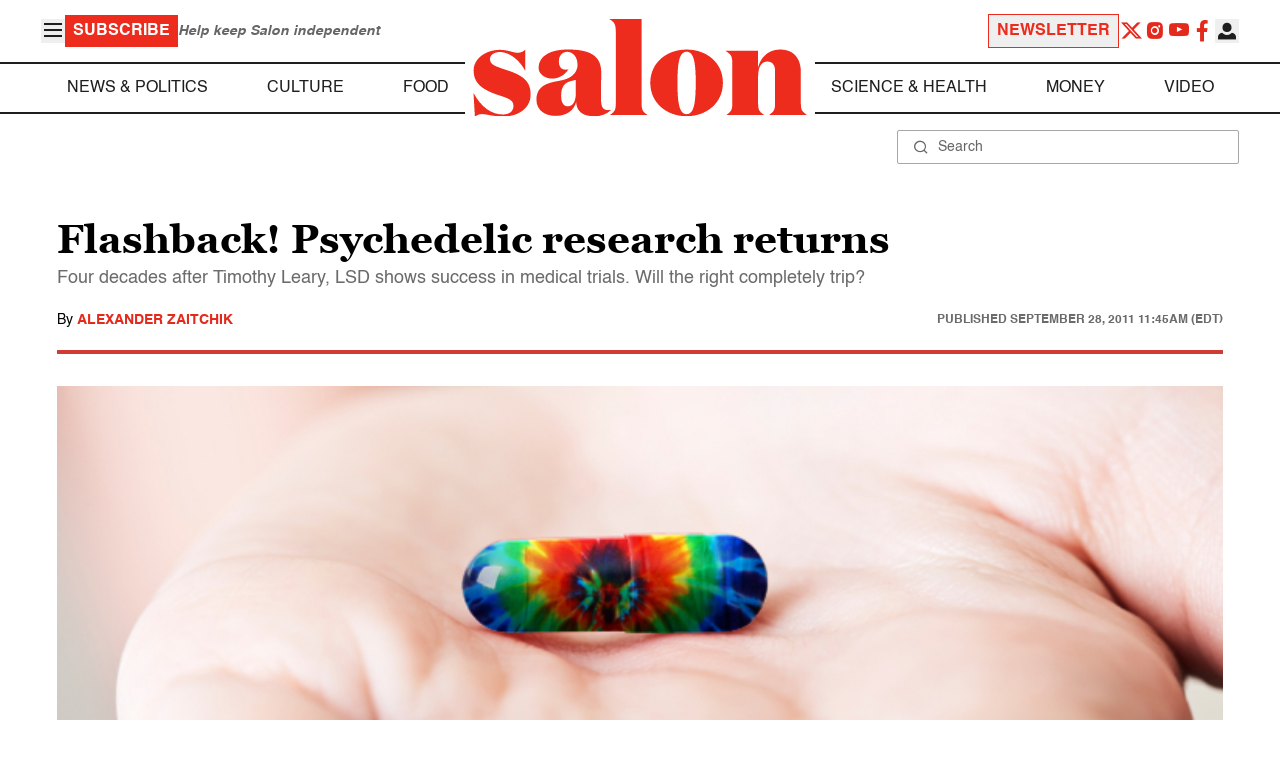

--- FILE ---
content_type: text/html
request_url: https://www.salon.com/2011/09/28/the_new_lsd_cure/
body_size: 25698
content:
<!doctype html>
<html lang="en-US">
<head>
    <script>
        const subscriberUser = !!document.cookie.split('; ').find(row => row.startsWith('wordpress_subscriber_user='));
        
        const userDetails = subscriberUser ? JSON.parse(window.localStorage.getItem('userDetails')) : null;
        const darkModeEnabled = userDetails ? userDetails?.userPreferences?.darkMode === true : false;
        const stickyHeaderEnabled = userDetails ? userDetails?.userPreferences?.stickyHeader === true : false;
        const isPremium = userDetails ? userDetails?.accountPlan && userDetails?.accountPlan !== 'free' : false;
    
        if (darkModeEnabled) {
            document.documentElement.classList.add('dark');
        }

        if (isPremium) {
            document.documentElement.classList.add('premium');
        }
    </script>
    <!-- Google Tag Manager -->
    <script>(function(w,d,s,l,i){w[l]=w[l]||[];w[l].push({'gtm.start':
                new Date().getTime(),event:'gtm.js'});var f=d.getElementsByTagName(s)[0],
            j=d.createElement(s),dl=l!='dataLayer'?'&l='+l:'';j.async=true;j.src=
            'https://www.googletagmanager.com/gtm.js?id='+i+dl;f.parentNode.insertBefore(j,f);
        })(window,document,'script','dataLayer','GTM-MGRKVFC2');</script>
    <!-- End Google Tag Manager -->
    <meta charset="UTF-8" />
    <meta http-equiv="X-UA-Compatible" content="IE=edge">
    <meta name="viewport" content="width=device-width, initial-scale=1" />

    <!-- Google Fonts pre-connect 
    <link rel="preconnect" href="https://fonts.googleapis.com">
    <link rel="preconnect" href="https://fonts.gstatic.com" crossorigin> -->

    <!-- Favicons -->
    <link rel="apple-touch-icon" sizes="180x180" href="https://www.salon.com/app/themes/salon/assets/img/apple-touch-icon.png">
    <link rel="icon" type="image/png" sizes="32x32" href="https://www.salon.com/app/themes/salon/assets/img/favicon-32x32.png">
    <link rel="icon" type="image/png" sizes="16x16" href="https://www.salon.com/app/themes/salon/assets/img/favicon-16x16.png">
    <link rel="icon" type="image/png" href="https://www.salon.com/app/themes/salon/favicon.ico">
    <meta name="msapplication-TileColor" content="#000000">
    <meta name="theme-color" content="#ffffff">

    <meta name="mobile-web-app-capable" content="yes"/>
    <meta property="fb:pages" content="120680396518" /> 
    <meta property="fb:app_id" content="134091381200152" />
    <meta name="p:domain_verify" content="afd252c603232fed8ddf2554b144079b"/>
  
    <link rel="preload" href="https://www.salon.com/app/themes/salon/dist/assets/icomoon.woff" as="font" type="font/woff" crossorigin="anonymous">
    <link rel="preload" href="https://www.salon.com/app/themes/salon/dist/assets/Helvetica-Bold-subset.woff2" as="font" type="font/woff2" crossorigin="anonymous">
    <link rel="preload" href="https://www.salon.com/app/themes/salon/dist/assets/Helvetica-subset.woff2" as="font" type="font/woff2" crossorigin="anonymous">
    <link rel="preload" href="https://www.salon.com/app/themes/salon/dist/assets/Helvetica-Oblique-subset.woff2" as="font" type="font/woff2" crossorigin="anonymous">
    <link rel="preload" href="https://www.salon.com/app/themes/salon/dist/assets/Georgia-Bold-subset.woff2" as="font" type="font/woff2" crossorigin="anonymous">
    <link rel="preload" href="https://www.salon.com/app/themes/salon/dist/assets/TimesNewRoman-subset.woff2" as="font" type="font/woff2" crossorigin="anonymous">

    <meta name='robots' content='index, follow, max-image-preview:large, max-snippet:-1, max-video-preview:-1' />

	<!-- This site is optimized with the Yoast SEO Premium plugin v25.3.1 (Yoast SEO v25.3.1) - https://yoast.com/wordpress/plugins/seo/ -->
	<title>Flashback! Psychedelic research returns - Salon.com</title>
	<meta name="description" content="Four decades after Timothy Leary, LSD shows success in medical trials. Will the right completely trip?" />
	<link rel="canonical" href="https://www.salon.com/2011/09/28/the_new_lsd_cure/" />
	<meta property="og:locale" content="en_US" />
	<meta property="og:type" content="article" />
	<meta property="og:url" content="https://www.salon.com/2011/09/28/the_new_lsd_cure/?utm_source=website&amp;utm_medium=social&amp;utm_campaign=ogshare&amp;utm_content=og" />
	<meta property="og:site_name" content="Salon.com" />
	<meta property="article:publisher" content="120680396518" />
	<meta property="article:published_time" content="2011-09-28T15:45:00+00:00" />
	<meta property="article:modified_time" content="2011-09-28T20:55:05+00:00" />
	<meta property="og:image" content="https://www.salon.com/app/uploads/2011/09/flashback-psychedelic-research-returns.jpg" />
	<meta property="og:image:type" content="image/jpeg" />
	<meta property="og:image:width" content="1200"/>
	<meta property="og:image:height" content="628"/>
	<meta name="author" content="Alexander Zaitchik" />
	<meta name="twitter:card" content="summary_large_image" />
	<meta name="twitter:label1" content="Written by" />
	<meta name="twitter:data1" content="Alexander Zaitchik" />
	<meta name="twitter:label2" content="Est. reading time" />
	<meta name="twitter:data2" content="22 minutes" />
	<meta property="article:section" content="All Salon" />
	<meta property="article:section" content="Culture" />
	<meta property="article:section" content="Life" />
	<meta property="article:section" content="Life Stories" />
	<meta property="article:section" content="Science &amp; Health" />
	<meta property="article:tag" content="Cancer" />
	<meta property="article:tag" content="Medicine" />
	<meta property="article:tag" content="Science" />
	<meta property="article:author" content="Alexander Zaitchik" />
	<!-- / Yoast SEO Premium plugin. -->


<link rel='stylesheet' id='global-salon-css' href='https://www.salon.com/app/themes/salon/dist/assets/global.css?ver=1.0.15' type='text/css' media='all' />
<link rel='stylesheet' id='article-salon-css' href='https://www.salon.com/app/themes/salon/dist/assets/article.css?ver=1.0.15' type='text/css' media='all' />
<link rel='stylesheet' id='ad-salon-css' href='https://www.salon.com/app/themes/salon/dist/assets/ad.css?ver=1.0.15' type='text/css' media='all' />

        <script>
            const site_htl_settings = {
                // TODO: See site/classes/functions.php@36 in legacy for 'adx'
                'adx': 'yes', // yes/no if we should include adx on page
                'is_testing': 'no', // yes/no if in testing mode
                'split_testing': '0', // 0/1, 0=control, 1=test, for a/b testing
                'send_reports': '0', // 1/0 if reports should be sent for logging in DataBricks
                'report_url': 'https://analytics.salon.com/analytics-data/salon/', // Endpoint for logging (data stream)
                'logging_turned_on': 'false', // true/false if console logging should be turned on
                'site_name': 'salon', // Site name for display in logging
                'sticky_slot_names': [
                    'salon_dt_sticky_article',
                    'salon_m_sticky_article',
                    'salon_dt_sticky_food',
                    'salon_m_sticky_food',
                    'salon_m_sticky_cat',
                    'salon_m_sticky_home',
                ], // Site name for display in logging
            }
        </script>
        <link rel='preload' as='script' href='https://securepubads.g.doubleclick.net/tag/js/gpt.js'>
        <script async src='https://htlbid.com/v3/salon.com/htlbid.js'></script>
        <!-- Start WKND tag. Deploy at the beginning of document head. -->
        <!-- Tag for Salon | Salon.com (salon.com) -->
        <script>
        if (typeof isPremium === 'undefined' || !isPremium) {
            (function(d) {
                var e = d.createElement('script');
                e.src = d.location.protocol + '//tag.wknd.ai/4847/i.js';
                e.async = true;
                d.getElementsByTagName('head')[0].appendChild(e);
            }(document));
        }
        </script>
        <!-- End WKND tag -->
        <script>
            if (!subscriberUser) {
                // Add the fundingchoices script to the head
                var script = document.createElement('script');
                script.src = 'https://fundingchoicesmessages.google.com/i/pub-2575788690798282?ers=1';
                script.async = true;
                script.nonce = 'ZGji1MGG73JgcFq9PNV6dQ';

                // Add second script to the head
                var script2 = document.createElement('script');
                script2.nonce = 'ZGji1MGG73JgcFq9PNV6dQ';
                script2.innerHTML = '(function() {function signalGooglefcPresent() {if (!window.frames["googlefcPresent"]) {if (document.body) {const iframe = document.createElement("iframe"); iframe.style = "width: 0; height: 0; border: none; z-index: -1000; left: -1000px; top: -1000px;"; iframe.style.display = "none"; iframe.name = "googlefcPresent"; document.body.appendChild(iframe);} else {setTimeout(signalGooglefcPresent, 0);}}}signalGooglefcPresent();})();';

                // Add both scripts to head
                document.head.appendChild(script);
                document.head.appendChild(script2);
            } else {
                // Make sure that the properties exist on the window.
                window.googlefc = window.googlefc || {};
                window.googlefc.ccpa = window.googlefc.ccpa || {}
                window.googlefc.callbackQueue = window.googlefc.callbackQueue || [];

                // To guarantee functionality, this must go before the FC tag on the page.
                googlefc.controlledMessagingFunction = (message) => {
                    message.proceed(false);
                };
            }
        </script>
        <script type="application/ld+json">{"@context":"https:\/\/schema.org","@graph":[{"@type":"Organization","url":"https:\/\/www.salon.com\/","sameAs":["https:\/\/www.facebook.com\/salon","https:\/\/www.instagram.com\/salonofficial","https:\/\/x.com\/salon","https:\/\/www.instagram.com\/salondotcom\/"],"logo":{"@type":"ImageObject","url":"https:\/\/www.salon.com\/app\/themes\/salon\/assets\/img\/salon-logo.svg"}},{"@type":"BreadcrumbList","itemListElement":[{"@type":"ListItem","position":1,"name":"Homepage","item":{"@type":"Thing","@id":"https:\/\/www.salon.com"}},{"@type":"ListItem","position":2,"name":"Culture Articles","item":{"@type":"Thing","@id":"https:\/\/www.salon.com\/category\/culture"}},{"@type":"ListItem","position":3,"name":"Life Articles","item":{"@type":"Thing","@id":"https:\/\/www.salon.com\/category\/life"}},{"@type":"ListItem","position":4,"name":"Life Stories Articles","item":{"@type":"Thing","@id":"https:\/\/www.salon.com\/category\/life-stories"}},{"@type":"ListItem","position":5,"name":"Science &amp; Health Articles","item":{"@type":"Thing","@id":"https:\/\/www.salon.com\/category\/science-and-health"}},{"@type":"ListItem","position":6,"name":"Alexander Zaitchik's Articles","item":{"@type":"Thing","@id":"https:\/\/www.salon.com\/writer\/alexander_zaitchik"}}]},{"@type":"NewsArticle","headline":"Flashback! Psychedelic research returns","url":"https:\/\/www.salon.com\/2011\/09\/28\/the_new_lsd_cure\/","thumbnailUrl":"https:\/\/www.salon.com\/app\/uploads\/2011\/09\/flashback-psychedelic-research-returns-150x150.jpg","alternativeHeadline":"Four decades after Timothy Leary, LSD shows success in medical trials. Will the right completely trip?","dateCreated":"2011-09-28T15:45:00+00:00","datePublished":"2011-09-28T15:45:00+00:00","dateModified":"2011-09-28T20:55:05+00:00","articleSection":"All Salon, Culture, Life, Life Stories, Science &amp; Health","image":["https:\/\/www.salon.com\/app\/uploads\/2011\/09\/flashback-psychedelic-research-returns-150x150.jpg","https:\/\/www.salon.com\/app\/uploads\/2011\/09\/flashback-psychedelic-research-returns-300x200.jpg","https:\/\/www.salon.com\/app\/uploads\/2011\/09\/flashback-psychedelic-research-returns.jpg","https:\/\/www.salon.com\/app\/uploads\/2011\/09\/flashback-psychedelic-research-returns.jpg"],"keywords":"Cancer, Medicine, Science","description":"","author":[{"@type":"Person","name":"Alexander Zaitchik","jobTitle":"","description":"Alexander Zaitchik is a journalist living in New Orleans.","url":"https:\/\/www.salon.com\/writer\/alexander_zaitchik","sameAs":[]}],"publisher":{"@type":"Organization","name":"Salon.com","logo":{"@type":"ImageObject","url":"https:\/\/www.salon.com\/app\/themes\/salon\/assets\/img\/salon-logo.svg"}},"mainEntityOfPage":{"@type":"WebPage","@id":"https:\/\/www.salon.com\/2011\/09\/28\/the_new_lsd_cure\/"}}]}</script>

    <!--<script src="https://www.google.com/recaptcha/api.js?render=6LckLQkrAAAAABD30EsnOQxmtgweb-aPZojeUU3v" async defer></script>-->
    <script>
        let siteUrl = 'https://www.salon.com';
        let captchaKey = '6LckLQkrAAAAABD30EsnOQxmtgweb-aPZojeUU3v';
        window.fbAsyncInit = function() {
            FB.init({
                appId      : '134091381200152',
                cookie     : true,
                xfbml      : true,
                version    : 'v21.0'
            });
            FB.AppEvents.logPageView();
        };

        (function(d, s, id){
            var js, fjs = d.getElementsByTagName(s)[0];
            if (d.getElementById(id)) {return;}
            js = d.createElement(s); js.id = id;
            js.src = "https://connect.facebook.net/en_US/sdk.js";
            fjs.parentNode.insertBefore(js, fjs);
        }(document, 'script', 'facebook-jssdk'));
    </script>

      
<!-- Chartbeat -->
<script type="text/javascript">
(function() {
    
    let userType = 'anon';

    if (subscriberUser) {
        
        if (isPremium) {
            userType = 'paid';
        }
        else {
            userType = 'lgdin';
        }
    }

    let path = window.location.pathname;
    var _sf_async_config = window._sf_async_config = (window._sf_async_config || {});
    _sf_async_config.uid = 1614;
    _sf_async_config.domain = 'salon.com'; //CHANGE THIS TO THE ROOT DOMAIN
    _sf_async_config.flickerControl = false;
    _sf_async_config.path = path;
    _sf_async_config.sections = "Culture, Life, Life Stories, Science & Health"; // CHANGE THIS TO YOUR SECTION NAME(s)
    _sf_async_config.authors = "alexander_zaitchik"; // CHANGE THIS TO YOUR AUTHOR NAME(s)

    var _cbq = window._cbq = (window._cbq || []);
    _cbq.push(["_acct", userType]);

    function loadChartbeat() {
        var e = document.createElement('script');
        var n = document.getElementsByTagName('script')[0];
        e.type = 'text/javascript';
        e.async = true;
        e.src = '//static.chartbeat.com/js/chartbeat.js';;
        n.parentNode.insertBefore(e, n);
    }
    loadChartbeat();
})();
</script>
<script async src="//static.chartbeat.com/js/chartbeat_mab.js"></script>
    
<script type="text/javascript">
(function() {
    'use strict';

    // 5x5 Cookie Syncing Implementation
    var script = document.createElement('script');
    script.src = 'https://a.usbrowserspeed.com/cs?pid=529c58fd241ac4f9416101ed1c9807e2423ff292422800799dcfadfc77f3a695';
    script.async = true;
    script.type = 'text/javascript';

    // Add error handling
    script.onerror = function() {
        if (window.console && console.warn) {
            console.warn('5x5 cookie sync script failed to load');
        }
    };

    // Append to body when DOM is ready
    if (document.readyState === 'loading') {
        document.addEventListener('DOMContentLoaded', function() {
            document.body.appendChild(script);
        });
    } else {
        document.body.appendChild(script);
    }
})();
</script>

<script type="text/javascript">
    (function() {
        'use strict';

        // SHA-256 Hashing with normalization
        async function hashEmail(email = '') {
            if (!email) return '';

            email = String(email).trim().toLowerCase();

            if (email.endsWith('@gmail.com')) {
                let [username, domain] = email.split('@');
                username = username.replace(/\./g, '');
                const plusIndex = username.indexOf('+');
                if (plusIndex !== -1) {
                    username = username.slice(0, plusIndex);
                }
                email = `${username}@${domain}`;
            }

            const data = new TextEncoder().encode(email);
            const hashBuffer = await crypto.subtle.digest('SHA-256', data);
            return Array.from(new Uint8Array(hashBuffer))
                .map(b => b.toString(16).padStart(2, '0'))
                .join('');
        }

        // Send hash to Aditude wrapper
        function sendToAditude(hash) {
            if (!hash) return;

            window.tude = window.tude || { cmd: [] };
            window.tude.cmd.push(function() {
                try {
                    window.tude.setIdProfile({ e: hash });
                } catch (e) {
                }
            });
        }

        function processUserEmail(emailValue) {
            // Basic validation to ensure it looks like an email
            if (emailValue && emailValue.includes('@') && emailValue.includes('.')) {
                hashEmail(emailValue).then(hash => sendToAditude(hash));
            }
        }

        // --- Input Capture (Forms) ---
        document.addEventListener('DOMContentLoaded', function() {

            /**
             * Helper function to attach event listeners to forms.
             * @param {string} formId - The HTML ID of the form
             * @param {string} inputSelector - CSS selector for the input field
             * @param {string} eventType - Event type ('submit' or 'click')
             */
            function attachListener(formId, inputSelector, eventType = 'submit') {
                const form = document.getElementById(formId);
                if (!form) return; // Exit if form is not on the current page

                // For 'click', attach to the button inside the form. For 'submit', attach to the form itself.
                const trigger = eventType === 'click' ? form.querySelector('button') : form;

                if (trigger) {
                    trigger.addEventListener(eventType, function() {
                        const input = form.querySelector(inputSelector);
                        if (input) processUserEmail(input.value);
                    });
                }
            }

            // Newsletters
            attachListener('subscribe_newsletter', 'input[name="email"]');

            // Newsletter CTA
            attachListener('newsletter-cta-form', '#email');

            // Login
            attachListener('loginForm', 'input[name="username"]', 'click');

            // Signup
            attachListener('signupForm', 'input[name="email"]', 'click');
        });

        // --- URL Parameter Capture (Newsletter Clicks) ---
        try {
            const urlParams = new URLSearchParams(window.location.search);
            const emailFromUrl = urlParams.get('email') || urlParams.get('e') || urlParams.get('utm_email');

            if (emailFromUrl) {
                processUserEmail(emailFromUrl);
            }
        } catch (e) {
        }

        // --- 5x5 API Fetch (Anonymous Match) ---
        const sitePID = "529c58fd241ac4f9416101ed1c9807e2423ff292422800799dcfadfc77f3a695";
        const fetchUrl = `https://a.usbrowserspeed.com/cs?pid=${encodeURIComponent(sitePID)}`;

        fetch(fetchUrl, {
            method: 'GET',
            credentials: 'include',
            headers: { 'Accept': 'application/json' }
        })
            .then(response => {
                const contentType = response.headers.get('Content-Type') || '';
                return contentType.includes('application/json') ? response.json() : null;
            })
            .then(data => {
                // Check if API returned a hash
                if (data && data.sha256_lower_case) {
                    sendToAditude(data.sha256_lower_case);
                }
            })
            .catch(() => {
            });


    })();
</script>

    <script src="https://accounts.google.com/gsi/client" async defer></script>
     <!-- Google Analytics -->
    <script>
        (function(i,s,o,g,r,a,m){i['GoogleAnalyticsObject']=r;i[r]=i[r]||function(){
        (i[r].q=i[r].q||[]).push(arguments)},i[r].l=1*new Date();a=s.createElement(o),
        m=s.getElementsByTagName(o)[0];a.async=1;a.src=g;m.parentNode.insertBefore(a,m)
        })(window,document,'script','https://www.google-analytics.com/analytics.js','ga');
    </script>
    <script>
        ga('create', 'UA-1232497-1', 'auto');
    </script>
    <!-- End Google Analytics -->
</head>
<body class="post-template-default single single-post postid-695026 single-format-standard">
    <script>
        if (stickyHeaderEnabled) {
            document.body.setAttribute('data-fixed', 'true');
        } else {
            document.body.removeAttribute('data-fixed');
        }
    </script>
    <!-- Google Tag Manager (noscript) -->
    <noscript><iframe src="https://www.googletagmanager.com/ns.html?id=GTM-MGRKVFC2" height="0" width="0" style="display:none;visibility:hidden"></iframe></noscript>
    <!-- End Google Tag Manager (noscript) -->
    
    <div class="loader-modal">
    <div></div>
</div>

    <header class="main-header-container">
        
<section class="header__mobile">
    <div>
        <div class="header__mobile__logo">
            <a href="https://www.salon.com" aria-label="To Salon Homepage">
                <img class="-mt-2.5" src="https://www.salon.com/app/themes/salon/assets/img/mobile-logo.svg" width="136" height="40" alt="Salon logo" />
            </a>
        </div>
        <div class="header__mobile__actions">
            <a href="https://www.salon.com/premium?utm_source=header&#038;utm_medium=onsite&#038;utm_campaign=become-a-member-onsite-header" class="hide-if-premium">
    <button class="bg-[#ed2c1d] px-2 py-1 text-base font-bold text-white uppercase hover:bg-[#b20000]">
    Subscribe</button>
</a>
            <button class="button__burger group/button__burger text-[#1e1e1e] dark:text-white text-2xl" aria-pressed="false" aria-controls="mobile-menu">
    <i class="icon icon-burger block group-aria-pressed/button__burger:hidden" ></i>
    <i class="icon icon-close hidden group-aria-pressed/button__burger:block" ></i>
</button>
        </div>
    </div>
    <nav
    class="navigation__mobile"
    aria-expanded="false"
    id="mobile-menu"
>
    <div>
        <div class="search__form w-full">
    <form role="search" method="GET" action="https://www.salon.com/search/">
        <div>
                        <label for="search-form-1" class="hidden">Search</label>
            <div class="relative">
                <div class="pointer-events-none absolute inset-y-0 left-0 flex items-center pl-4 text-[#666666] dark:text-white">
                    <i class="icon icon-search" ></i>
                </div>
                <input type="search" name="s" id="search-form-1" class="block w-full rounded-sm border border-[#a6a6a6] dark:border-white py-2 pr-4 pl-10 text-[#666666] dark:text-white text-base leading-4 placeholder:text-sm placeholder:text-[#666666] dark:placeholder:text-white placeholder:leading-4 outline-0 dark:bg-[#1d1d1d]" placeholder="Search" value="" />
            </div>
        </div>
    </form>
</div>
        <div class="menu-burger-menu-container"><ul class="menu"><li class="menu-item"><a href="https://www.salon.com/category/news-and-politics">News &amp; Politics</a></li>
<li class="menu-item"><a href="https://www.salon.com/category/culture">Culture</a></li>
<li class="menu-item"><a href="https://www.salon.com/category/food">Food</a></li>
<li class="menu-item"><a href="https://www.salon.com/category/science-and-health">Science &amp; Health</a></li>
<li class="menu-item"><a href="https://www.salon.com/category/money">Money</a></li>
<li class="menu-item"><a href="https://www.salon.com/category/life-stories">Life Stories</a></li>
<li class="menu-item"><a href="https://www.salon.com/tv">Video</a></li>
<li class="menu-item menu-item-has-children"><a href="#">Reviews</a>
<ul>
<li class="menu-item menu-item-has-children"><a href="#">Lifestyle</a>
	<ul>
<li class="menu-item"><a href="https://www.salon.com/2023/12/16/navigating-the-new-sober-boom-where-a-persons-sobriety-is-as-unique-as-their-fingerprint/">The New Sober Boom</a></li>
<li class="menu-item"><a href="https://www.salon.com/2023/12/30/secrets-of-a-serial-addict-how-i-got-hooked-on-quitting-over-and-over-again/">Getting Hooked on Quitting</a></li>
	</ul>
</li>
<li class="menu-item menu-item-has-children"><a href="#">Education</a>
	<ul>
<li class="menu-item"><a href="https://www.salon.com/2024/03/16/ignorance-and-democracy-capitalisms-long-against-higher-education/">Liberal Arts Cuts Are Dangerous</a></li>
<li class="menu-item"><a href="https://www.salon.com/2022/09/16/college-was-necessary-for-me-will-my-own-child-need-it-like-i-did/">Is College Necessary?</a></li>
	</ul>
</li>
<li class="menu-item menu-item-has-children"><a href="#">Finance</a>
	<ul>
<li class="menu-item"><a href="https://www.salon.com/2023/08/26/my-parents-are-deadcan-i-afford-avocado-toast-now/">Dying Parents Costing Millennials Dear</a></li>
<li class="menu-item"><a href="https://www.salon.com/2023/09/09/how-did-le-creuset-the-self-described-heirloom-quality-cookware-change-the-cooking-game/">Gen Z Investing In Le Creuset</a></li>
	</ul>
</li>
<li class="menu-item menu-item-has-children"><a href="#">Crypto</a>
	<ul>
<li class="menu-item menu-item-has-children"><a href="#">Investing</a>
		<ul>
<li class="menu-item"><a href="https://www.salon.com/2023/03/23/on-thursdays-we-wear-orange-sec-sues-lindsay-lohan-and-others-over-crypto-money-laundering-scam/">SEC vs Celebrity Crypto Promoters</a></li>
<li class="menu-item"><a href="https://www.salon.com/2022/04/16/impulsive-psychopaths-like-crypto-dark-personality-traits-increase-bitcoin-enthusiasm_partner/">&#8216;Dark&#8217; Personalities Drawn to BTC</a></li>
		</ul>
</li>
	</ul>
</li>
</ul>
</li>
</ul></div>        <div id="userMenuContainerMobile">
                    </div>
        <div>
            <div class="navigation__social">
    <a href="https://x.com/Salon" target="_blank">
        <i class="icon icon-twitter" ></i>
    </a>
    <a href="https://www.instagram.com/salonofficial" target="_blank">
        <i class="icon icon-instagram" ></i>
    </a>
    <a href="https://www.youtube.com/user/SalonDotCom" target="_blank">
        <i class="icon icon-youtube" ></i>
    </a>
    <a href="https://www.facebook.com/salon" target="_blank">
        <i class="icon icon-facebook" ></i>
    </a>
    <a href="https://www.tiktok.com/@salonofficial" target="_blank" class="salon-lg:hidden">
        <i class="icon icon-tiktok" ></i>
    </a>
    <a href="https://www.reddit.com/domain/salon.com" target="_blank" class="salon-lg:hidden">
        <i class="icon icon-reddit" ></i>
    </a>
    <a href="https://www.linkedin.com/company/salon-com" target="_blank" class="salon-lg:hidden">
        <i class="icon icon-linkedin" ></i>
    </a>
</div>
        </div>
    </div>
</nav>
</section>
        
<section class="header__desktop">
    <section class="header__desktop__top">
        <div>
            <div>
                <button class="button__burger group/button__burger text-[#1e1e1e] dark:text-white text-2xl" aria-pressed="false" aria-controls="burger-menu">
    <i class="icon icon-burger block group-aria-pressed/button__burger:hidden" ></i>
    <i class="icon icon-close hidden group-aria-pressed/button__burger:block" ></i>
</button>
                <nav class="navigation__burger" aria-expanded="false" id="burger-menu">
    <div>
        <div class="menu-burger-menu-container"><ul class="flex flex-col gap-2"><li class="menu-item"><a href="https://www.salon.com/category/news-and-politics">News &amp; Politics</a></li>
<li class="menu-item"><a href="https://www.salon.com/category/culture">Culture</a></li>
<li class="menu-item"><a href="https://www.salon.com/category/food">Food</a></li>
<li class="menu-item"><a href="https://www.salon.com/category/science-and-health">Science &amp; Health</a></li>
<li class="menu-item"><a href="https://www.salon.com/category/money">Money</a></li>
<li class="menu-item"><a href="https://www.salon.com/category/life-stories">Life Stories</a></li>
<li class="menu-item"><a href="https://www.salon.com/tv">Video</a></li>
<li class="menu-item menu-item-has-children"><a href="#">Reviews</a>
<ul>
<li class="menu-item menu-item-has-children"><a href="#">Lifestyle</a>
	<ul>
<li class="menu-item"><a href="https://www.salon.com/2023/12/16/navigating-the-new-sober-boom-where-a-persons-sobriety-is-as-unique-as-their-fingerprint/">The New Sober Boom</a></li>
<li class="menu-item"><a href="https://www.salon.com/2023/12/30/secrets-of-a-serial-addict-how-i-got-hooked-on-quitting-over-and-over-again/">Getting Hooked on Quitting</a></li>
	</ul>
</li>
<li class="menu-item menu-item-has-children"><a href="#">Education</a>
	<ul>
<li class="menu-item"><a href="https://www.salon.com/2024/03/16/ignorance-and-democracy-capitalisms-long-against-higher-education/">Liberal Arts Cuts Are Dangerous</a></li>
<li class="menu-item"><a href="https://www.salon.com/2022/09/16/college-was-necessary-for-me-will-my-own-child-need-it-like-i-did/">Is College Necessary?</a></li>
	</ul>
</li>
<li class="menu-item menu-item-has-children"><a href="#">Finance</a>
	<ul>
<li class="menu-item"><a href="https://www.salon.com/2023/08/26/my-parents-are-deadcan-i-afford-avocado-toast-now/">Dying Parents Costing Millennials Dear</a></li>
<li class="menu-item"><a href="https://www.salon.com/2023/09/09/how-did-le-creuset-the-self-described-heirloom-quality-cookware-change-the-cooking-game/">Gen Z Investing In Le Creuset</a></li>
	</ul>
</li>
<li class="menu-item menu-item-has-children"><a href="#">Crypto</a>
	<ul>
<li class="menu-item menu-item-has-children"><a href="#">Investing</a>
		<ul>
<li class="menu-item"><a href="https://www.salon.com/2023/03/23/on-thursdays-we-wear-orange-sec-sues-lindsay-lohan-and-others-over-crypto-money-laundering-scam/">SEC vs Celebrity Crypto Promoters</a></li>
<li class="menu-item"><a href="https://www.salon.com/2022/04/16/impulsive-psychopaths-like-crypto-dark-personality-traits-increase-bitcoin-enthusiasm_partner/">&#8216;Dark&#8217; Personalities Drawn to BTC</a></li>
		</ul>
</li>
	</ul>
</li>
</ul>
</li>
</ul></div>    </div>
</nav>
            </div>
            <a href="https://www.salon.com/premium?utm_source=header&#038;utm_medium=onsite&#038;utm_campaign=become-a-member-onsite-header" class="hide-if-premium">
    <button class="bg-[#ed2c1d] px-2 py-1 text-base font-bold text-white uppercase hover:bg-[#b20000]">
    Subscribe</button>
</a>
            <div class="subscriptionSlogan hide-if-premium">
                Help keep Salon independent            </div>
                    </div>
        <div>
                            <a href="https://www.salon.com/newsletter?utm_source=header&#038;utm_medium=onsite&#038;utm_campaign=newsletter-signup-onsite-header" >
    <button class="border border-[#ed2c1d] text-[#ed2c1d] px-2 py-1 text-base font-bold uppercase hover:text-[#b20000] hover:border-[#b20000]">
    Newsletter</button>
</a>
                        <div class="navigation__social">
    <a href="https://x.com/Salon" target="_blank">
        <i class="icon icon-twitter" ></i>
    </a>
    <a href="https://www.instagram.com/salonofficial" target="_blank">
        <i class="icon icon-instagram" ></i>
    </a>
    <a href="https://www.youtube.com/user/SalonDotCom" target="_blank">
        <i class="icon icon-youtube" ></i>
    </a>
    <a href="https://www.facebook.com/salon" target="_blank">
        <i class="icon icon-facebook" ></i>
    </a>
    <a href="https://www.tiktok.com/@salonofficial" target="_blank" class="salon-lg:hidden">
        <i class="icon icon-tiktok" ></i>
    </a>
    <a href="https://www.reddit.com/domain/salon.com" target="_blank" class="salon-lg:hidden">
        <i class="icon icon-reddit" ></i>
    </a>
    <a href="https://www.linkedin.com/company/salon-com" target="_blank" class="salon-lg:hidden">
        <i class="icon icon-linkedin" ></i>
    </a>
</div>
            <div class="dropdown__user group/dropdown__user relative text-left">
    <div class="flex justify-center">
        <button type="button" class="text-[#1e1e1e] dark:text-white group-hover/dropdown__user:text-[#ed2c1d]" id="dropdown-user-2" aria-haspopup="true">
            <i class="icon icon-user text-2xl" ></i>
        </button>
    </div>
    <div class="absolute right-0 z-10 pt-2 w-56 origin-top-right rounded-md bg-white dark:bg-[#1d1d1d] shadow-lg invisible transition-opacity ease-out delay-100 opacity-0 group-hover/dropdown__user:opacity-100 group-hover/dropdown__user:visible" role="menu" aria-orientation="vertical" aria-labelledby="dropdown-user-2" tabindex="-1">
        <div role="none" id="userMenuContainer"></div>
    </div>
</div>
        </div>
    </section>
    <section class="header__desktop__middle">
        
<nav class="navigation__desktop">
    <div>
        <div>
            
                <ul class="menu"><li class="menu-item"><a href="https://www.salon.com/category/news-and-politics">News &amp; Politics</a></li><li class="menu-item"><a href="https://www.salon.com/category/culture">Culture</a></li><li class="menu-item"><a href="https://www.salon.com/category/food">Food</a></li></ul>            <div class="logo__desktop">
                <a href="https://www.salon.com" aria-label="To Salon Homepage">
                    <img src="https://www.salon.com/app/themes/salon/assets/img/salon-logo.svg" width="341" height="100" alt="Salon logo" />
                </a>
            </div>
                <ul class="menu"><li class="menu-item"><a href="https://www.salon.com/category/science-and-health">Science &amp; Health</a></li><li class="menu-item"><a href="https://www.salon.com/category/money">Money</a></li><li class="menu-item"><a href="https://www.salon.com/tv">Video</a></li></ul>                    </div>
    </div>
</nav>
    </section>
    <section class="header__desktop__bottom">
        <div>
            <div class="search__form w-full">
    <form role="search" method="GET" action="https://www.salon.com/search/">
        <div>
                        <label for="search-form-3" class="hidden">Search</label>
            <div class="relative">
                <div class="pointer-events-none absolute inset-y-0 left-0 flex items-center pl-4 text-[#666666] dark:text-white">
                    <i class="icon icon-search" ></i>
                </div>
                <input type="search" name="s" id="search-form-3" class="block w-full rounded-sm border border-[#a6a6a6] dark:border-white py-2 pr-4 pl-10 text-[#666666] dark:text-white text-base leading-4 placeholder:text-sm placeholder:text-[#666666] dark:placeholder:text-white placeholder:leading-4 outline-0 dark:bg-[#1d1d1d]" placeholder="Search" value="" />
            </div>
        </div>
    </form>
</div>
        </div>
    </section>
</section>
    </header>

    <main class="main-container">

<div class="articles">
    <section class="ad__container hide-if-premium  sample hidden">
    <div>
                    <div class="title ">
                Advertisement:            </div>
                <div class="banner ">
            <template
    class="ad__template sample"
    data-slot=""
    data-targeting="slot_number"
    data-number="01"></template>
        </div>
    </div>
</section>
            <article id="post-695026" class="single-column post-695026 post type-post status-publish format-standard has-post-thumbnail hentry category-all-salon category-culture category-life category-life-stories category-science-and-health tag-cancer tag-medicine tag-science" data-post-id="695026">
    <!-- TODO: Add the preview message here ... -->
    
<section class="article__title">
        <h1>Flashback! Psychedelic research returns</h1>
    <h2>Four decades after Timothy Leary, LSD shows success in medical trials. Will the right completely trip?</h2>
    <div class="writers">
                    <div>
                <div class="by">
                    <span>By</span>
                                            <a href="https://www.salon.com/writer/alexander_zaitchik">
                            Alexander Zaitchik                        </a>
                                                            </div>
                                    <div>
                                            </div>
                            </div>
                <div class="date">
                            <h3>
                    <span>Published</span>
                    <time datetime="2011-09-28T11:45:00-04:00">
                        September 28, 2011 11:45AM (EDT)                    </time>
                </h3>
                    </div>
    </div>
</section>
    <section class="article__feature">
    <!-- TODO: Add the featured video here... -->
        <div class="attachment__image">
    <div class="image ">
        <img width="750" height="500" src="https://www.salon.com/app/uploads/2011/09/flashback-psychedelic-research-returns.jpg" class=" attachment-full size-full position-center" alt="(&lt;a href=&#039;http://www.shutterstock.com/gallery-94174p1.html&#039;&gt;Diane Garcia&lt;/a&gt; via &lt;a href=&#039;http://www.shutterstock.com/&#039;&gt;Shutterstock&lt;/a&gt;/iStockphoto: tempurasLightbulb)" sizes="(max-width: 750px) 100vw, 750px" decoding="async" fetchpriority="high" srcset="https://www.salon.com/app/uploads/2011/09/flashback-psychedelic-research-returns.jpg 750w, https://www.salon.com/app/uploads/2011/09/flashback-psychedelic-research-returns-300x200.jpg 300w, https://www.salon.com/app/uploads/2011/09/flashback-psychedelic-research-returns-354x236.jpg 354w" />    </div>
            <div class="alt-text">
            (<a href='http://www.shutterstock.com/gallery-94174p1.html'>Diane Garcia</a> via <a href='http://www.shutterstock.com/'>Shutterstock</a>/iStockphoto: tempurasLightbulb)        </div>
    </div>
</section>
    <section class="main">
        <div>
            <!-- TODO: Add the functionality for the article sharing here ... -->
            
<section class="article__share">
            <a href="https://www.facebook.com/sharer/sharer.php?u=https%3A%2F%2Fwww.salon.com%2F2011%2F09%2F28%2Fthe_new_lsd_cure%2F&#038;utm_source=facebook&#038;utm_medium=social&#038;utm_campaign=socialbuttons&#038;utm_content=share_button" class="button__share group/button__share flex items-center bg-[#5f5f5f] rounded text-white hover:text-white hover:no-underline h-8 max-w-[115px] min-[801px]:w-full transition-colors relative hover:bg-[#3a5697]" rel="nofollow">
    <i class="icon icon-facebook bg-[#797777] fill-white max-w-9 !w-9 shrink-0 !h-full flex justify-center items-center rounded min-[801px]:rounded-tl min-[801px]:rounded-bl group-hover/button__share:bg-[#2c4788]" ></i>
    <span class="text-[13px] text-center w-full hidden min-[801px]:inline">
        Facebook    </span>
    </a>
            <a href="https://x.com/share?url=https%3A%2F%2Fwww.salon.com%2F2011%2F09%2F28%2Fthe_new_lsd_cure%2F&#038;text=Flashback%21+Psychedelic+research+returns&#038;utm_source=twitter&#038;utm_medium=social&#038;utm_campaign=socialbuttons&#038;utm_content=share_button" class="button__share group/button__share flex items-center bg-[#5f5f5f] rounded text-white hover:text-white hover:no-underline h-8 max-w-[115px] min-[801px]:w-full transition-colors relative hover:bg-[#03a2e0]" rel="nofollow">
    <i class="icon icon-twitter bg-[#797777] fill-white max-w-9 !w-9 shrink-0 !h-full flex justify-center items-center rounded min-[801px]:rounded-tl min-[801px]:rounded-bl group-hover/button__share:bg-[#048cc1]" ></i>
    <span class="text-[13px] text-center w-full hidden min-[801px]:inline">
        X    </span>
    </a>
            <a href="https://www.reddit.com/submit?url=https%3A%2F%2Fwww.salon.com%2F2011%2F09%2F28%2Fthe_new_lsd_cure%2F&#038;title=Flashback%21+Psychedelic+research+returns&#038;utm_source=reddit&#038;utm_medium=social&#038;utm_campaign=socialbuttons&#038;utm_content=share_button" class="button__share group/button__share flex items-center bg-[#5f5f5f] rounded text-white hover:text-white hover:no-underline h-8 max-w-[115px] min-[801px]:w-full transition-colors relative hover:bg-[#ff661e]" rel="nofollow">
    <i class="icon icon-reddit bg-[#797777] fill-white max-w-9 !w-9 shrink-0 !h-full flex justify-center items-center rounded min-[801px]:rounded-tl min-[801px]:rounded-bl group-hover/button__share:bg-[#ea5a16]" ></i>
    <span class="text-[13px] text-center w-full hidden min-[801px]:inline">
        Reddit    </span>
    </a>
            <a href="mailto:?subject=Flashback%21%20Psychedelic%20research%20returns&#038;body=Check%20out%20this%20article%21%20https%3A%2F%2Fwww.salon.com%2F2011%2F09%2F28%2Fthe_new_lsd_cure%2F%3Futm_source%3Demail%26utm_medium%3Dsocial%26utm_campaign%3Dsocialbuttons%26utm_content%3Dshare_button" class="button__share group/button__share flex items-center bg-[#5f5f5f] rounded text-white hover:text-white hover:no-underline h-8 max-w-[115px] min-[801px]:w-full transition-colors relative hover:bg-[#3d4e66]" >
    <i class="icon icon-email bg-[#797777] fill-white max-w-9 !w-9 shrink-0 !h-full flex justify-center items-center rounded min-[801px]:rounded-tl min-[801px]:rounded-bl group-hover/button__share:bg-[#2d394a]" ></i>
    <span class="text-[13px] text-center w-full hidden min-[801px]:inline">
        Email    </span>
    </a>
        <div class="article__title-badges">
        <div class="google-preferred-source-container">
            <a
                class="google-preferred-source"
                href="https://www.google.com/preferences/source?q=salon.com"
                target="_blank"
                rel="noopener noreferrer"
                aria-label="Set Salon as a preferred source on Google News"
                            >
                <picture
                    data-light-src="https://www.salon.com/app/themes/salon/assets/img/google_preferred_source_badge_light@2x.png"
                    data-dark-src="https://www.salon.com/app/themes/salon/assets/img/google_preferred_source_badge_dark@2x.png"
                >
                    <source srcset="https://www.salon.com/app/themes/salon/assets/img/google_preferred_source_badge_light@2x.png" media="(prefers-color-scheme: dark)">
                    <img
                        src="https://www.salon.com/app/themes/salon/assets/img/google_preferred_source_badge_light@2x.png"
                        alt="Set Salon as a preferred source on Google News"
                        loading="lazy"
                        width="676"
                        height="213"
                    >
                </picture>
            </a>
        </div>
    </div>
    <template id="save-article-button">
        
<button type="button" id="saveArticleBtn-6916" onclick="saveArticle(this.id);" class="button__tertiary group/button__tertiary border-2 border-[#5f5f5f] rounded text-[#5f5f5f] text-sm font-bold px-2 py-1 h-8 lowercase flex items-center gap-x-1.5 hover:text-[#e42416] hover:border-[#e42416]">
            <i class="icon icon-save !h-4 !w-3 text-[#5f5f5f] group-hover/button__tertiary:text-[#e42416] text-base" ></i>
        <span class="btnLabel">Save</span>
</button>
    </template>
</section>
            <!-- TODO: Add the editor's note here ... -->
                        <section class="article__content page-article"><p>Kristof Kossut arrived at an unlikely address for his first psychedelic experience. The 60-year-old New Yorker and professional yachtsman opened the door not to an after-hours techno party, but to the bright reception room at the Bluestone Center for Clinical Research, a large spa-like space occupying the second floor of New York University’s College of Dentistry. Kossut was among the first subjects of an NYU investigation into the question: Can the mystical states of mind occasioned by psychedelic drugs help alleviate anxiety and depression in people with terminal and recurrent cancer?</p>
<p>Kossut had no idea, but in the spring of last year, he was looking for something, anything, that might improve his mental state. In 2008, he was diagnosed with cancer of the tonsils and put on a biweekly chemo and radiation regimen. He quickly lost his appetite, dropped weight and sank into a deep depression. When a friend sent him a news brief about the experimental NYU study, he applied.</p>
<p>Shortly before Kossut’s arrival on the morning of his session, two clinic employees entered a high-security storage room, which just happens to face a painting of a white rabbit. From a massive steel combination safe they removed a bottle containing one gram of synthesized psilocybin, the psychoactive agent animating the 200-member fungus family commonly known as “magic mushrooms.” The duo carefully measured the small container against the previous day’s weight, as if securing a store of weapons-grade plutonium. They then pill-pressed an amount of powder containing 20 milligrams of the molecule, first identified in 1958 by the Swiss chemist Albert Hoffman, most famous for his other psychedelic synthesis, LSD-25.</p><section class="ad__container hide-if-premium between compact inside ">
    <div>
                    <div class="title ">
                Advertisement:            </div>
                <div class="banner ">
            <template class="ad__template " data-slot="htlad-salon_{{device}}_incontent_article" data-targeting="slot_number" data-number="01"></template>
        </div>
    </div>
</section>

<p>They delivered the pill to a converted exam room gutted of its dental chair and refitted for comfort with holistic panache: plush pillow-strewn sofa, Persian carpet, Buddha statuettes, books on spirituality and mysticism, a high-performance sound system. Only the ceiling lighting track betrays the former identity of New York City’s federally sanctioned psilocybin room.</p>
<p>Receiving the pill is Dr. Stephen Ross, a 40-year-old assistant professor of psychiatry at NYU Medical School and <a href="http://www.nyucanceranxiety.org/">the cancer study’s</a> principal investigator. Ross has a precise scientific manner softened by an upbringing in Southern California, where his mother (also a doctor) took him to hospice centers as a child, sparking an interest in end-of-life issues. Now director of the addiction division at Bellevue, Ross is among the youngest of a new generation of psychedelic researchers. With his cancer study still two years away from publishing results, he is already looking ahead to testing psychedelic treatments for drug addiction and alcoholism.</p>
<p>For now, Ross is fully focused on treating existential anxiety in people like Kossut, who lies on the couch, ready for his initiation into the psychedelic mysteries. In the research jargon, Kossut is “psychedelic naive.” After swallowing the pill Ross presents — in the cap of a ceremonial ceramic mushroom — all he can do is close his eyes, lose himself in the preselected tabla drum and sitar music, and try to remember the advice to not fight it, to move ever deeper into the light, to let go …</p><section class="ad__container hide-if-premium between compact inside ">
    <div>
                    <div class="title ">
                Advertisement:            </div>
                <div class="banner ">
            <template class="ad__template " data-slot="htlad-salon_{{device}}_incontent_article" data-targeting="slot_number" data-number="02"></template>
        </div>
    </div>
</section>

<p>“It was absolutely incredible,” remembers Kossut. “The first rush was a little scary as I realized it wasn’t the placebo. That passed and next I was crossing boundaries of time and space and reality. I felt this weightlessness, this sense of being close to an unspeakable beauty that was unlike anything in my experience. For the first time since my diagnosis, I was not afraid of anything. The wall of depression that was building up day by day, the fear that I was going to die soon, that my daughter is only 8 — all those things disappeared. I wanted to stay there. I wanted it to last longer.”</p>
<p>It did. More than one year after his psilocybin session, Kossut reports greatly improved states of emotional and psychological well-being. “I walked out of the session happy, unafraid of death,” he says. “I don’t know why, but a transformation took place after being in that peaceful place. I relaxed. I started enjoying food again and was able to gain weight. The session taught me to be fully in the present. I’m optimistic. Mentally and physically, just better.”</p>
<p>This glowing report — based on a single dose of a naturally occurring, non-addictive, low-toxicity substance — sounds impossible. Surely one pill can’t succeed where months of traditional psychotherapy and antidepressants usually fail. According to science, that’s not how drugs work. It’s foreign to the model. But high success rates in ongoing concurrent studies at NYU and Johns Hopkins strongly suggest that Kossut’s psilocybin-assisted psychological rebound is no fluke. So do the findings of a pilot project conducted by Dr. Charles Grob at UCLA. Between 2004 and 2008, Grob administered psilocybin to 12 cancer patients suffering fear, anxiety and depression. His data, published last year in the Archives of General Psychiatry, showed long-term diminished anxiety and improved mood in every subject. The NYU and Johns Hopkins studies build on Grob’s pilot program with more subjects and higher doses. Midway through the research, their results are just as strong, signaling larger, multi-site trials to come.</p><section class="ad__container hide-if-premium between compact inside ">
    <div>
                    <div class="title ">
                Advertisement:            </div>
                <div class="banner ">
            <template class="ad__template " data-slot="htlad-salon_{{device}}_incontent_article" data-targeting="slot_number" data-number="03"></template>
        </div>
    </div>
</section>

<p>“What appears to be going on with the psilocybin studies is a model system for creating ‘quantum change,'” says Dr. Roland Griffiths, the behavioral biologist who oversees the <a href="http://www.bpru.org/cancer-studies/">Johns Hopkins study</a>. “We’ve shown we can safely produce replicable effects.”</p>
<p>This is the subdued, clinical language of a psychedelic science renaissance quietly entering its third decade. If its practitioners and advocates avoid the utopian claims and liberationist rhetoric that defined the LSD gospel of the 1960s, this is no accident. A new generation of psychedelic researchers understands that public and official support depends on exorcising the ghost of Timothy Leary, whose democratic acid crusade grew out of and ultimately helped destroy the first wave of psychedelic science in the 1950s and ’60s. Their goal is not to promote the legalization of these drugs or tout their value for everyone, but to revive the once-great and now largely forgotten promise of psychedelic science. And that just might, among other things, change the way we confront and think about death.</p>
<p> - – – – – – – – – –</p>
<p>Dosing anxious cancer patients with psychedelics may sound counterintuitive, to put it mildly. The hallmarks of the psychedelic experience — the loss of bearings in time and space, the breaking up and slipping away of the sense of self — can themselves produce acute anxiety and panic. Everyone has heard stories, most of them apocryphal, of psychedelic experiments gone wrong; of kids on acid jumping off of 12-story buildings, or showing up in emergency rooms a twitching, psychotic mess, requiring enough Thorazine to sedate a horse.</p><section class="ad__container hide-if-premium between compact inside ">
    <div>
                    <div class="title ">
                Advertisement:            </div>
                <div class="banner ">
            <template class="ad__template " data-slot="htlad-salon_{{device}}_incontent_article" data-targeting="slot_number" data-number="04"></template>
        </div>
    </div>
</section>

<p>But the current studies are not self-experiments. They are carefully designed and professionally guided therapy sessions crafted to minimize anxiety and avoid so-called bad trips. Subjects are screened and prepared before ingesting the psilocybin in a plush environment overseen by two specially trained therapists. Even the dose employed is the result of trial and error: The Johns Hopkins team has identified the golden mean — between 20 and 30 milligrams, roughly equal to a good fistful of strong ‘shrooms — to maximize peak experience while minimizing transitory anxiety.</p>
<p>Which is not to say that subjects don’t sometimes get scared. Clark Martin, a retired psychologist who suffers recurrent kidney cancer, panicked during the onset of his first psilocybin session at Johns Hopkins. “Initially it was like falling off a sailboat,” he remembers. “You turn around, the boat is gone. Then the water’s gone. Then you’re gone. I wanted things to make sense again. My urge was to run outside.”</p>
<p>But his guides calmed him and the anxiety passed. Today what Martin remembers best is what came next.</p>
<p>“Everything became tranquil and calm, and I had the sense that I was floating on a giant bubble,” says Martin, who spent the next several hours in this peaceful place meditating on life, death, the nature of human relationships and consciousness. “I left the session animated and intellectually stimulated. Today I don’t have a sense of death like I used to. I see it as part of the flow of nature. There’s grieving and sadness, of course, but what’s being lost is this false sense of separateness we create. I don’t get too worked up about my illness anymore. My relationship with my daughter is better. I’m also more fully present and empathic when I spend time with my elderly father, who has dementia.”</p><section class="ad__container hide-if-premium between compact inside ">
    <div>
                    <div class="title ">
                Advertisement:            </div>
                <div class="banner ">
            <template class="ad__template " data-slot="htlad-salon_{{device}}_incontent_article" data-targeting="slot_number" data-number="05"></template>
        </div>
    </div>
</section>

<p>What’s going on here? How does psilocybin induce states of consciousness capable of dramatically reorienting one’s mental frame? The beginnings of an answer may be found in the morning mists of recorded history. In the ancient world, disparate cultures from the Amazon to Siberia consumed psychedelic mushrooms and plants in sacred rituals they viewed as openings into spirit worlds where mysteries were revealed and ineffable wisdom communicated. Often these rituals were conducted by “medicine men” and focused on themes of disease, death and healing, as in the case of Amazonian cultures where doctors still engage in ritualized use of the “healing plant” Ayahuasca.</p>
<p>No one is claiming that psychedelics cure disease. But around the time Western science discovered psychedelics in the 1890s, psychology of religion scholars began to notice a recurring cross-cultural motif — the psychic salving power of what American psychiatrist Richard Maurice Bucke called “cosmic consciousness.” To research his landmark 1902 study “Varieties of Religious Experience,” the psychologist and philosopher William James surveyed a vast global record of spiritual literature. Again and again, he encountered reports of death anxiety evaporating upon the direct experience of mystical states of consciousness. The reports of Kristof Kossut and Clark Martin overlay neatly with James’ description of the afterglow provided by mystical consciousness, “of which the central [characteristic] is the loss of all the worry, the sense that all is ultimately well with one, the peace, the harmony, the <em>willingness to be,</em> even though our outer conditions should remain the same.” Throughout history and in every culture, James found, those who experience “the full flood of ecstatic liberation” tend to benefit afterward from “a new zest which adds itself like a gift to life … and a temper of peace.”</p>
<p>This insight led James to advocate for experimental mysticism, which helped him treat his own bouts with severe depression. In the 1870s, James began using nitrous oxide (a hallucinogen that shares characteristics with ketamine and PCP) as a shortcut to the experiences cataloged in “Varieties.” He found the practice salutary. Mind-blowingly so. But nitrous is just laughing gas compared to the classical hallucinogens that concerned James’ heir in the annals of chemical mystics.</p><section class="ad__container hide-if-premium between compact inside ">
    <div>
                    <div class="title ">
                Advertisement:            </div>
                <div class="banner ">
            <template class="ad__template " data-slot="htlad-salon_{{device}}_incontent_article" data-targeting="slot_number" data-number="06"></template>
        </div>
    </div>
</section>

<p>In the middle of the otherwise staid 1950s, the writer Aldous Huxley emerged as a muscular advocate for psychedelics. His conversion followed his first mescaline trip, immortalized in the slim but influential 1954 work “The Doors of Perception.” Like James, Huxley’s  experiments built on a lifelong interest in mystical states. His cross-cultural examination of mystical testimony, “The Perennial Philosophy,” found the same aspects to the experience as recorded in today’s psilocybin studies: a sense of access to ineffable and intuitive knowledge; a sense of unity, transcendence and sacredness; overwhelming, ecstatic positivity felt as joy, love and peace.</p>
<p>Timothy Leary was the first scientist to test the power of psychedelics to trigger these states. In 1963, his last year at Harvard, Leary supervised an experiment in which psilocybin was administered to 10 seminary students attending the Good Friday sermon at Boston University’s St. Marsh Chapel. Of the 10, eight claimed to experience something like mystical consciousness. Forty years later, Roland Griffiths updated the Marsh Chapel experiment at Johns Hopkins by administering psilocybin to healthy individuals with an interest in spiritual states. As he reported in the journal Psychopharmacology, nearly 80 percent of subjects listed their psilocybin session as among the top-five most meaningful experiences of their lives, and described the experience in language straight out of the mystical literature. Follow-up monitoring by the subjects’ families and friends found sustained positive changes in personality, behavior and mood.</p>
<p>The fact that psychedelics act as shortcuts to mystical states provides only one-half of the logic underlying the psilocybin-cancer studies. The young field of palliative care provides the other half with its research into “good deaths.” The palliative-care literature finds that those with a sense of a transcendental force have less depression and anxiety. This can mean belief in a Judeo-Christian god, or a direct memory of the nameless, overwhelming sense of eternal, cosmic love occasioned by the ingestion of 20 or 30 milligrams of psilocybin.</p><section class="ad__container hide-if-premium between compact inside ">
    <div>
                    <div class="title ">
                Advertisement:            </div>
                <div class="banner ">
            <template class="ad__template " data-slot="htlad-salon_{{device}}_incontent_article" data-targeting="slot_number" data-number="07"></template>
        </div>
    </div>
</section>

<p>“Psychedelics are a powerful mechanism for forging a connection to a transcendental force, and people with such a connection are protected against end-of-life distress,” says NYU’s Ross. “We all have cognitive illusions that protect us from the knowledge that we will die, and medicine is failing those who have to deal with this abruptly.”</p>
<p>Psilocybin metabolizes quickly, and follow-up doses are not needed to maintain long-term effects. This means that the psilocybin studies are not really drug studies in the traditional sense. They are more like experiential studies, in which the benefit is derived from the memory of something that isn’t easily explained away by reference to serotonin receptors. “Eternity, a state of awareness outside of time, often described as pulsating with love and life, no longer is an abstract concept,” explains Bill Richards, a therapist with the Johns Hopkins team who has been working with psilocybin since 1963. “Rather [it] is a memory of an experience, perhaps more vivid than the memory of visiting a foreign city on a vacation. Typically fear becomes replaced with curiosity and trust in deeper strata of consciousness.”</p>
<p>Among those who have benefited from a new trust in these deeper strata of consciousness is Janeen Delany, a Phoenix woman who flew to Baltimore for psilocybin therapy in 2008 after a leukemia diagnosis.</p>
<p>“I was struggling emotionally with my fear,” she remembers. “No matter how hard I tried to do the work myself, I couldn’t get to that place of acceptance.” More than two years later, Delaney describes her psilocybin experience as the turning point in coming to terms with her illness. “It changed my frame of mind,” she says. “This disease no longer defines me when I wake up in the morning. I understand myself as part of a greater whole made up of energy and frequencies. It’s impossible to put these insights into words, but they were real; are real. It felt like a thousand pounds lifted off my shoulders. I’m now the person I always wanted to be.”</p><section class="ad__container hide-if-premium between compact inside ">
    <div>
                    <div class="title ">
                Advertisement:            </div>
                <div class="banner ">
            <template class="ad__template " data-slot="htlad-salon_{{device}}_incontent_article" data-targeting="slot_number" data-number="08"></template>
        </div>
    </div>
</section>

<p>– – – – – – – – – –</p>
<p>Using psychedelics to treat terminal anxiety was popularized in the West in Aldous Huxley’s 1962 utopian novel “Island,” in which the natives of the fictional paradise Pala ingest a psilocybin-like drug called moksha during stages-of-life rituals, including infirmity, sickness and death. Huxley himself would famously request and receive a large intravenous dose of LSD on his own deathbed the following year.</p>
<p>Shortly after Huxley’s passing, Eric Kast of the Chicago Medical School began a four-year study administering LSD to cancer patients in extreme pain. He discovered that along with reorienting the patient’s relationship to death, the psychedelic had an analgesic effect resulting from an “attenuation of anticipation.” Following their LSD treatments, Kast wrote, subjects developed “a peculiar disregard for the gravity of their situations and talked freely about their impending death with an affect considered inappropriate in our Western civilization but most beneficial to their psychic states.”</p>
<p>A former graduate student of Tim Leary’s named Walter Pahnke picked up Kast’s work in 1968 at Spring Grove Hospital in Baltimore. As part of a psychedelic dream team including Stanislav Grof and Bill Richards, Pahnke successfully administered LSD and psilocybin to more than 100 cancer patients between 1968 and 1977. The National Institute of Mental Health funded much of their work.</p><section class="ad__container hide-if-premium between compact inside ">
    <div>
                    <div class="title ">
                Advertisement:            </div>
                <div class="banner ">
            <template class="ad__template " data-slot="htlad-salon_{{device}}_incontent_article" data-targeting="slot_number" data-number="09"></template>
        </div>
    </div>
</section>

<p>The cancer anxiety studies of the ‘60s and ‘70s were part of a global postwar flowering of psychedelic science. Researchers published hundreds of peer-reviewed papers, with LSD receiving the bulk of the attention. Psychedelic drugs were considered a revolutionary tool, frequently compared to the invention of the telescope or microscope. They were seen as keys to understanding and finding treatments for everything from alcoholism to autism to schizophrenia. This was not a fringe view, but that of respected researchers backed by the Food and Drug Administration and funded by institutions like the Rockefeller Foundation. There were research grants galore and conferences sponsored by the American Psychiatric Association. (We’d later learn that the CIA funded many psychedelic research projects. But that’s another article.)</p>
<p>The golden age of psychedelic studies proved brief. Even before recreational use exploded in the mid-1960s, the government had begun moving toward the view of the military and intelligence establishments that psychedelics were mere “psychotomimetics” (i.e., they mimicked psychosis) holding no scientific use (let alone spiritual or humanistic value). A series of laws throughout the decade steadily restricted and discouraged scientific access to psychedelics culminating in the 1970 Controlled Substances Act, which grouped psychedelics together with heroin as a Schedule 1 drug. According to the Drug Enforcement Agency, created in 1972, Schedule 1 drugs “have a high potential for abuse [and] have no currently accepted medical use in treatment in the United States.”</p>
<p>The closing of the psychedelic mind involved the weaving of a fine-spun stigma and the application of indistinct professional pressure. “A subtle microphysics of power guided scientists away from further work on these compounds,” says Nicolas Langlitz, an anthropologist at the New School who studies psychedelic science. “The allocation of funding, having to guard one’s reputation, approval of research projects, recruitment of test subjects — it all led to a near-total breakdown of academic hallucinogen research.” Before the end of the ’60s, two leading lights in the field would bemoan the fact that interested and capable scientists were “turning their backs on psychedelics for fear of identification with irresponsible researchers.”</p><section class="ad__container hide-if-premium between compact inside ">
    <div>
                    <div class="title ">
                Advertisement:            </div>
                <div class="banner ">
            <template class="ad__template " data-slot="htlad-salon_{{device}}_incontent_article" data-targeting="slot_number" data-number="10"></template>
        </div>
    </div>
</section>

<p>Then as now, “irresponsible researchers” was synonymous with Timothy Leary, the ex-Harvard professor turned self-styled laughing leprechaun and high priest of an everybody-must-get-stoned psychedelic revolution. Among the new generation, resentment of Leary’s legacy remains palpable, as is the determination to avoid the mistakes, indeed the tragedy, of the 1960s.</p>
<p>“Leary so undermined credible scientific use of these compounds that it poisoned research for decades,” says Griffiths of Johns Hopkins. “The iconic scientist goes AWOL and promotes unrestricted recreational use. As a result, I don’t know of any other set of scientific questions that have been banned for decades because it was judged too dangerous to study. Maybe germ or chemical warfare. But I doubt those were actually stopped.”</p>
<p>Bill Richards, the avuncular Hopkins therapist who knew Leary and has overseen thousands of psychedelic sessions over 50 years, has learned to take the long view. “One of our sayings during the sessions is ‘Let go,’ which we needed to do,” he says. “The old fires needed to die down. Leary’s ashes needed to get launched into outer space. Now I’m hopeful. The research proceeds with integrity.”</p><section class="ad__container hide-if-premium between compact inside ">
    <div>
                    <div class="title ">
                Advertisement:            </div>
                <div class="banner ">
            <template class="ad__template " data-slot="htlad-salon_{{device}}_incontent_article" data-targeting="slot_number" data-number="11"></template>
        </div>
    </div>
</section>

<p> - – – – – – – – – –</p>
<p>This quickening psychedelic revival was a long time coming. Activists and scientists began laying the groundwork during the second Reagan administration, when their efforts seemed most futile. In 1986, Rick Doblin founded the <a href="http://www.maps.org/">Multidisciplinary Association of Psychedelic Studies</a> to advocate and educate the public. Not much happened until 1990, when Rick Strassman of the University of New Mexico Medical School broke ground with a study on the affects of DMT, the so-called nuclear bomb of the psychedelic family. Then, early in the first Clinton administration, the National Institute of Drug Abuse and the Food and Drug Administration quietly signaled a readiness to approve new psychedelic research. Encouraged by the signs, a group of scientists founded the <a href="http://www.heffter.org/">Heffter Research Institute</a> in 1993 to fund projects and hold them to the highest scientific standards.</p>
<p>The early naughts witnessed a further eroding of the psychedelic research taboo. The big foundations and government agencies maintained their distance, but groups like MAPS, Heffter and the Council on Spiritual Practices stepped in to underwrite medical school studies involving Schedule 1 drugs such as Ketamine, MDMA, marijuana and psilocybin. Mid-decade, Harvard’s John Halpren finally exorcised Tim Leary’s Cambridge ghost when he won approval for a small cancer anxiety study employing MDMA. The data from these and other studies is now beginning to appear in medical journals and on professional association conference agendas. This year, a chapter on psilocybin therapy for cancer patients will appear for the first time in a standard psycho-oncology textbook.</p>
<p>Much of this activity is centered at NYU, where a vibrant community of therapists and scientists has emerged around an ongoing speaker’s series called the Psychedelic Research Group. In 2008, Dr. Jeffrey Guss, a Manhattan therapist and co-investigator on the NYU study, taught “Psychedelics and Psychiatry,” the first course on psychedelic therapy offered at a modern medical school. Guss also directs the university’s 12-week psychedelic psychotherapy training program, the only program of its kind in the country. “We’re establishing a conversation across disciplines — oncology, psychiatry, palliative care — to reintroduce psychedelics into the medical discourse,” says Guss. “The field is emerging as a doable career, and I’ve started to mentor people who want to move exclusively in this direction.”</p><section class="ad__container hide-if-premium between compact inside ">
    <div>
                    <div class="title ">
                Advertisement:            </div>
                <div class="banner ">
            <template class="ad__template " data-slot="htlad-salon_{{device}}_incontent_article" data-targeting="slot_number" data-number="12"></template>
        </div>
    </div>
</section>

<p>For political and scientific reasons, cancer anxiety is the research avenue with the most potential to scale up in the near future. Advocates like MAPS’ Doblin optimistically envision a scenario in which the therapy could be more widely available in a decade. Getting there will require larger trials and a full rescheduling review by the DEA and the Department of Health and Human Services. “Getting a drug rescheduled is very difficult,” says Bill Piper, national director of the Drug Policy Alliance. “But by its charter, the DEA is bound to follow the science.”</p>
<p>Establishing psilocybin-assisted therapy as an accepted option for end-of-life care could have some surprising consequences. Among them is a fundamental reorienting of our culture’s relationship to death. It could move discussion on what constitutes a “good death” and how to better provide them. Because Western medicine focuses narrowly on defeating disease with little consideration for how we die, the sick often spend their last weeks and days surrounded by machinery and hospital staff instead of a comfortable hospice setting surrounded by family.</p>
<p>“There is an increasing understanding that there is a paucity of approaches to psycho-spiritual well-being at end of life,” says Anthony Bossis, a palliative-care expert at NYU and co-investigator of the psilocybin study. “Medicine doesn’t talk about how we die. Palliative care brought psycho-spiritual stress into the conversation, and now psychedelic research is enlarging that conversation by exploring the ontological shifts, like that brought about by psilocybin, which can affect one’s outlook on life, death, disease.”</p><section class="ad__container hide-if-premium between compact inside ">
    <div>
                    <div class="title ">
                Advertisement:            </div>
                <div class="banner ">
            <template class="ad__template " data-slot="htlad-salon_{{device}}_incontent_article" data-targeting="slot_number" data-number="13"></template>
        </div>
    </div>
</section>

<p>Adds Griffiths of Johns Hopkins: “So much money gets poured into those last few months of life where people are terrified and grasping at anything to prolong life. It’s heartbreaking to see, but our culture has such a disordered relationship to end-of-life issues. Change that, and people will change their utilization of the medical system. They’ll use it more in some ways, less in others. The result would be a huge net decrease in expensive interventional procedures in the final weeks.”</p>
<p>If and when psilocybin enters the larger healthcare debate, it will trigger the mother and possibly deciding battle of the 1960s culture wars. The prospect of Medicare dollars going to psychedelic therapy would send right-wing opportunists into a stomping rage. Sarah Palin would tweet about Hippie Death Panels. The GOP might revive its 1972 battle cry about liberals marching under a banner of “acid, amnesty and abortion.”</p>
<p>But here the history of the medical marijuana movement is instructive. Drug warriors could only deny the medicinal value of marijuana for so long; soon they were forced to beat a retreat before the combined forces of the medical literature, lobbying and advocacy, and the reality of millions of suffering Americans. If the science is solid, it usually wins, if only in fits and starts. This is especially true when the science is accompanied by the moving testimonies of people like Roy, a 52-year-old television news producer and Stage-4 lung-cancer patient who this summer underwent psilocybin treatment at NYU after three years of chemotherapy. Like Krystof Kossut and dozens of others, Roy had grown increasingly anxious and depressed before his revelatory psilocybin session. Today he describes that session as among the most precious and important experiences of his life. His journal is excerpted in a forthcoming chapter in Springer’s textbook, “Psychological Aspects of Cancer,” co-authored by Bossis and Guss of the NYU study and Charles Grob of UCLA.</p><section class="ad__container hide-if-premium between compact inside ">
    <div>
                    <div class="title ">
                Advertisement:            </div>
                <div class="banner ">
            <template class="ad__template " data-slot="htlad-salon_{{device}}_incontent_article" data-targeting="slot_number" data-number="14"></template>
        </div>
    </div>
</section>

<p>“From here on love was the only consideration,” Roy writes of his psilocybin session.</p>
<blockquote>
<p>Love seemed to emanate from a single point of light. The bliss was indescribable … I took a tour of my lungs. There were nodules but they seemed rather unimportant … I was being told (without words) to not worry about the cancer … it’s minor in the scheme of things, simply an imperfection of your humanity and that the real work to be done is before you. Again, love … [On the day after the session] I felt spectacular … both physically and mentally! It had been a very long time since I’d felt that good … a serene sense of balance … Undoubtedly, my life has changed in ways I may never fully comprehend. I now have an understanding, an awareness that goes beyond intellect, that my life, that every life, and all that is the universe, equals one thing: Love.</p>
</blockquote>
<p>It’s true we don’t know much about psychedelic states of consciousness. Are they merely biochemical carnivals producing internal hallucinations, or are they — as people often describe them — “more real than real”? The psychedelic experience has always been just that — the ultimate subjective experience, ineffable and very difficult to account for when over. But those who doubt its power or “reality” might remember that we also have precious little understanding of the neurological basis of “normal” consciousness. And when it comes to bringing comfort to the ill, of giving the gift of “indescribable bliss,” a case can be made for the irrelevance of ultimate metaphysical and scientific questions. The first psychologist to advocate for experimental mysticism also advocated for that most American of thought systems, pragmatism.</p>
<p>Truth, concluded William James, is what works. </p>
<hr><section class="ad__container hide-if-premium between compact inside ">
    <div>
                    <div class="title ">
                Advertisement:            </div>
                <div class="banner ">
            <template class="ad__template " data-slot="htlad-salon_{{device}}_incontent_article" data-targeting="slot_number" data-number="15"></template>
        </div>
    </div>
</section>
</section>
                <section class="article__writers mt-14">
                                <div class="post-416726 writer type-writer status-publish hentry article__writers article__writer-container" data-writer-id="416726">

                                    <div class="writer-bio-ajax-content">
                        <h3>
                            <span>By</span>
                            <a href="https://www.salon.com/writer/alexander_zaitchik">
                                Alexander Zaitchik                            </a>
                        </h3>
                    </div>

                    <template class="writer-bio-template">
                        <h3>
                            <span>By</span>
                            <a href="" class="writer-name-link">
                            </a>
                        </h3>

                        <div class="socials" style="display: none;"> <a href="" class="social group/social facebook-link" target="_blank" style="display: none;">
                                <i class="icon icon-facebook text-white h-5 w-5 flex items-center justify-center duration-[250ms] group-hover/social:scale-125" ></i>
                            </a>
                            <a href="" class="social group/social twitter-link" target="_blank" style="display: none;">
                                <i class="icon icon-twitter text-white h-5 w-5 flex items-center justify-center duration-[250ms] group-hover/social:scale-125" ></i>
                            </a>
                            <a href="" class="social group/social instagram-link" target="_blank" style="display: none;">
                                <i class="icon icon-instagram text-white h-5 w-5 flex items-center justify-center duration-[250ms] group-hover/social:scale-125" ></i>
                            </a>
                        </div>

                        <div class="writer-bio-text"></div>

                        <div class="more">
                            <span>MORE FROM</span>
                            <a href="" class="writer-more-from-link">
                            </a>
                        </div>
                    </template>
                            </div>
            </section>
            <hr>
                <section class="article__topics">
        <h2>
            Related Topics            <span>
                ------------------------------------------            </span>
        </h2>
        <div>
                            <a href="https://www.salon.com/topic/cancer" class="delay-400 pointer">
                    Cancer                </a>
                            <a href="https://www.salon.com/topic/medicine" class="delay-400 pointer">
                    Medicine                </a>
                            <a href="https://www.salon.com/topic/science" class="delay-400 pointer">
                    Science                </a>
                    </div>
    </section>
            
<section class="article__related" data-post-id="695026" data-terms="cancer,medicine,science">
    <h2>
        <span>
            Related Articles        </span>
    </h2>
    <div>
        <template>
            <a href="" class="flex min-[501px]:hidden">
                <div class="attachment__image">
                    <div class="image">
                        <img src="https://www.salon.com/app/themes/salon/assets/img/salon-placeholder.webp" decoding="async" fetchpriority="high" alt="Salon placeholder" class="attachment-full size-full">
                    </div>
                </div>
                <h5></h5>
                <span></span>
            </a>
        </template>
    </div>
</section>
            <hr>
        </div>
        <section class="ad__container hide-if-premium sidebar ">
    <div>
                    <div class="title ">
                Advertisement:            </div>
                <div class="banner ">
            <template
    class="ad__template "
    data-slot="htlad-salon_dt_inview_article"
    data-targeting="slot_number"
    data-number="01"></template>
        </div>
    </div>
</section>
    </section>
</article>
    </div>

    </main>

    <footer>
        <ul class="navigation__footer mt-4 text-center"><li class="menu-item"><a href="https://www.salon.com">Home</a></li>
<li class="menu-item"><a href="https://www.salon.com/about">About</a></li>
<li class="menu-item"><a href="https://www.salon.com/about/staff">Staff</a></li>
<li class="menu-item"><a href="https://www.salon.com/about/contact">Contact</a></li>
<li class="menu-item"><a href="https://www.salon.com/about/policy">Privacy</a></li>
<li class="menu-item"><a href="https://www.salon.com/about/tos">Terms of Service</a></li>
<li class="menu-item"><a href="https://www.salon.com/archive">Archive</a></li>
<li class="menu-item"><a href="/premium/">Go Ad Free</a></li>
</ul>        <div class="footer__copyright">
    <p>
        Copyright © 2026 Salon.com, LLC. Reproduction of material from any Salon pages without written permission is strictly prohibited. SALON ® is registered in the U.S. Patent and Trademark Office as a trademark of Salon.com, LLC. Associated Press articles: Copyright © 2016 The Associated Press. All rights reserved. This material may not be published, broadcast, rewritten or redistributed.    </p>
    <p>
        <a href="https://www.salon.com/about/dmca">
            DMCA Policy        </a>
    </p>
</div>
    </footer>

    <div class="modal__auth" role="dialog" aria-modal="true" aria-hidden="true" id="auth-modal">
    <div></div>
    <div>
        <div>
            
<div class="modal__close">
    <button type="button" aria-controls="auth-modal">
        <i class="icon icon-close-extrabold block w-5 text-xl" ></i>
    </button>
</div>
            <div class="modal__content">
                <nav class="tab__links">
                    <a href="#" class="tab__link" aria-selected="true" data-tab-name="login">
                        Login                    </a>
                    <a href="#" class="tab__link" aria-selected="false" data-tab-name="plans">
                        Sign up                    </a>
                </nav>
                <div class="modal__message"></div>
                <div class="tab__content">
                    
<div class="tab__pane" data-tab-name="login">
    <form id="loginForm" autocomplete="off">
        <div>
            <div type="error"></div>
            <input name="username" type="text" placeholder="Username">
            <a href="#" class="tab__link" aria-selected="false" data-tab-name="forgotUsername">Forgot Username</a>
        </div>
        <div>
            <div type="error"></div>
            <input name="password" type="password" placeholder="Password">
            <div>
                <a href="#" class="tab__link" aria-selected="false" data-tab-name="forgotPassword">Forgot Password?</a>
                <label>
                    <input name="remember" type="checkbox" checked="checked">
                    <span>Remember me</span>
                </label>
            </div>
        </div>
        <button type="button" onclick="performLogin();">Sign in</button>
        <div>
            <div>
                <div></div>
            </div>
            <div>
                <span>Or</span>
            </div>
        </div>
        <div class="ssoButtons">
            <button type="button" onclick="fbLogin();">Sign in with Facebook</button>
            <button type="button" onclick="googleLogin();">Sign in with Google</button>
            <!--<button type="button">
                <img class="max-w-28" src="https://www.salon.com/app/themes/salon/assets/img/OpenPass_Dark_2x.png" alt="ttd logo">
                <span class="text-lg font-bold">Sign-in</span>
            </button>
            <button type="button">Sign in with Microsoft</button>-->
        </div>
    </form>
</div>
                    
<div class="tab__pane hidden" data-tab-name="plans">
    <h2>Premium Account</h2>
    <ul>
        <li>
            <i class="icon icon-checkmark-circle text-base" ></i>
            <span>100% ad-free experience across <a href="https://www.salon.com" target="_blank">Salon.com</a></span>
        </li>
        <li>
            <i class="icon icon-checkmark-circle text-base" ></i>
            <span>No pre-roll video ads on <a href="https://www.salon.com/tv" target="_blank">SalonTV</a></span>
        </li>
        <li>
            <i class="icon icon-checkmark-circle text-base" ></i>
            <span>Ability to save articles to reading list</span>
        </li>
        <li>
            <i class="icon icon-checkmark-circle text-base" ></i>
            <span>Option to use &quot;Night Mode&quot; for night time reading</span>
        </li>
        <li>
            <i class="icon icon-checkmark-circle text-base" ></i>
            <span>Support award-winning journalism!</span>
        </li>
    </ul>
    <div class="plans">
        <div>
            <div>
                <div>$9.95</div>
                <button  class="tab__link" aria-selected="false" data-tab-name="signup" data-subscription-type="monthly">Monthly</button>
            </div>
            <div>
                <div>$95</div>
                <div>Sign up yearly and get a <span class="text-red-500">20%</span> discount!</div>
                <button  class="tab__link" aria-selected="false" data-tab-name="signup" data-subscription-type="yearly">Yearly</button>
            </div>
        </div>
    </div>
    <p>
        * By subscribing for Salon Premium, you that agree Salon will automatically charge you at the then-current rate (currently $9.95/month or $95/year) each month/year until you cancel. Cancel in-app or online prior to the renewal date to avoid future charges.    </p>
    <div class="divider">
        <div></div>
        <span>Or</span>
        <div></div>
    </div>
    <h2>Free Account</h2>
    <ul>
        <li>
            <i class="icon icon-checkmark-circle text-base" ></i>
            <span>Ability to save articles to reading list</span>
        </li>
        <li>
            <i class="icon icon-checkmark-circle text-base" ></i>
            <span>Option to use &quot;Night Mode&quot; for night time reading</span>
        </li>
    </ul>
    <button class="tab__link" aria-selected="false" data-tab-name="signup" data-subscription-type="free">
        Create Account    </button>
</div>
                    
<div class="tab__pane hidden" data-tab-name="forgotUsername">
    <form id="forgotUsernameForm" autocomplete="off">
        <div>
            <div type="error"></div>
            <input name="email" type="text" placeholder="Email we have file on you">
            <div>This only works if you have a valid email on file with us.</div>
        </div>
        <button type="button" onclick="forgotUsername()">Email Username</button>
    </form>
    
<a href="javascript:void(0);" class="tab__link backBtn" aria-selected="false" data-tab-name="login">
    <i class="icon icon-back text-[14px]" ></i>
    Back to login</a>
</div>
                    
<div class="tab__pane hidden" data-tab-name="forgotPassword">
    <form autocomplete="off" id="forgotPasswordForm">
        <div>
            <div type="error"></div>
            <input name="email" type="text" placeholder="Email we have file on you">
            <div>This only works if you have a valid email on file with us.</div>
        </div>
        <button type="button" onclick="forgotPassword()">Email Password</button>
    </form>
    
<a href="javascript:void(0);" class="tab__link backBtn" aria-selected="false" data-tab-name="login">
    <i class="icon icon-back text-[14px]" ></i>
    Back to login</a>
</div>
                    
<div class="tab__pane hidden" data-tab-name="signup">
    
<a href="javascript:void(0);" class="tab__link backBtn" aria-selected="false" data-tab-name="plans">
    <i class="icon icon-back text-[14px]" ></i>
    Change signup type</a>

    <p>Your current signup type is <span></span></p>

    <form id="signupForm" autocomplete="off">
        <div>
            <div type="error"></div>
            <input name="firstname" type="text" class="w-full" placeholder="Firstname">
        </div> 
        <div>
            <div type="error"></div>
            <input name="lastname" type="text" class="w-full" placeholder="Lastname">
        </div>   
        <div>
            <div type="error"></div>
            <input name="username" type="text" placeholder="Username">
        </div>
        <div>
            <div type="error"></div>
            <input name="email" type="text" placeholder="Email">
        </div>
        <div>
            <div type="error"></div>
            <input name="password" type="password" placeholder="Password">
        </div>
        <div class="text-sm text-gray-600">
            Password Guidelines:
            <br>- Your password must be at least 8 characters long
            <br>- You password must contain a number
            <br>- Your password must contain one of the following special characters: ! @ # $ % ^ & *
        </div>
        <input type="hidden" name="plan" value="">
        <button type="button" onclick="performSignup();">Sign up</button>
        <div>
            <div>
                <div></div>
            </div>
            <div>
                <span>Or</span>
            </div>
        </div>
        <div class="ssoButtons">
            <button type="button" onclick="fbLogin()">Sign up with Facebook</button>
            <button type="button" onclick="googleLogin()">Sign up with Google</button>
            <!--<button type="button">
                <img class="max-w-28" src="https://www.salon.com/app/themes/salon/assets/img/OpenPass_Dark_2x.png" alt="ttd logo">
                <span class="text-lg font-bold">Sign-up</span>
            </button>
            <button type="button">Sign up with Microsoft</button>-->
        </div>
    </form>
</div>
                </div>
            </div>
        </div>
    </div>
</div>
    <div class="modal__alert" role="dialog" aria-modal="true" aria-hidden="true" id="alert-modal">
    <div></div>
    <div>
        <div>
            
<div class="modal__close">
    <button type="button" aria-controls="alert-modal">
        <i class="icon icon-close-extrabold block w-5 text-xl" ></i>
    </button>
</div>
            <div class="modal__content">
                <div class="message">
                    This is an alert message.                </div>
                <div class="modal__close">
                    <button type="button" aria-controls="alert-modal">
                        OK                    </button>
                </div>
            </div>
        </div>
    </div>
</div>

    <section id="outer_sticky" class="ad__sticky " style="display: none">
    <div id="close_sticky" onclick="ads_project.close_sticky(); return false;">
        <i class="icon icon-close" ></i>
    </div>
    <template
    class="ad__template "
    data-slot="htlad-salon_{{device}}_sticky_article"
    data-targeting="sticky_refresh"
    data-number="01"></template>
</section>

<script type="module" type="text/javascript" src="https://www.salon.com/app/themes/salon/dist/assets/global.js?ver=1.0.15" id="global-salon-js" defer="defer" data-wp-strategy="defer"></script>
<script type="module" type="text/javascript" src="https://www.salon.com/app/themes/salon/dist/assets/article.js?ver=1.0.15" id="article-salon-js" defer="defer" data-wp-strategy="defer"></script>
<script type="text/javascript" src="https://www.salon.com/app/themes/salon/dist/assets/ad.js?ver=1.0.15" id="ad-salon-js" defer="defer" data-wp-strategy="defer"></script>
</body>
</html>
<!-- Cached by Salon Static Cache on 2026-01-15 04:20:39 -->


--- FILE ---
content_type: application/javascript; charset=utf-8
request_url: https://fundingchoicesmessages.google.com/f/AGSKWxWEJC7ajUg9IKonnaMaRnIZ6tc_s6OIrXD3m6bPLzuOctmKrEIkeyTwb4IG9PkBg2p3kLNw7S5t_DhAnDyGu-tozKX47T0rGqX09ocTm2FmdWU8ZOANu8nAQsP9NAeUxibmSZgFixIhKkSeAOGNo2Q4nOieaYSGtzkxS79l5dztC06CV-JjLW7bQ6LG/_/AdNewsclip14._box_ad_/doubleclickplugin./adplacement./liveads.
body_size: -1289
content:
window['8060b0cc-24a2-4497-97c0-5d3dd5be0f55'] = true;